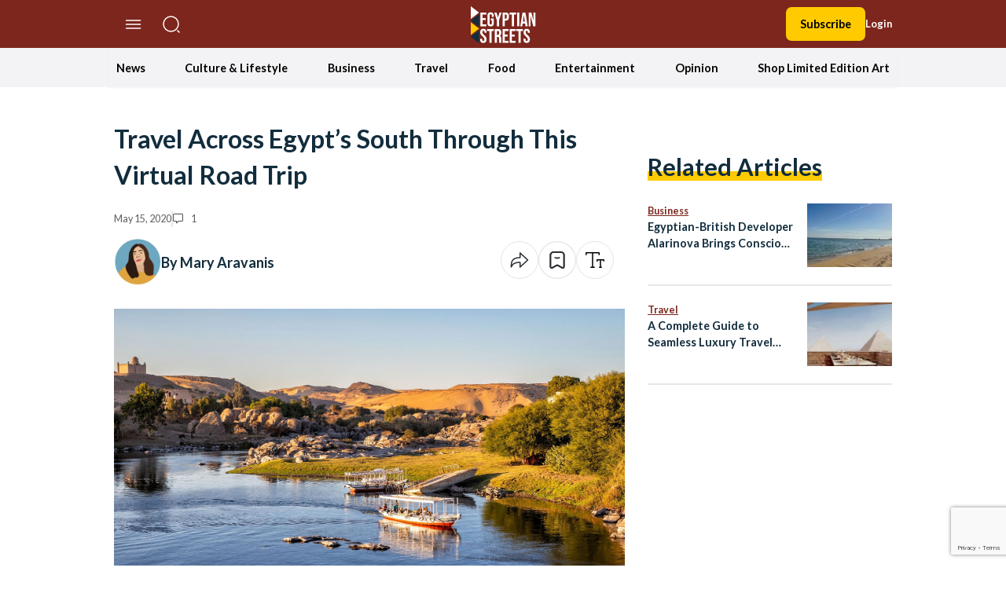

--- FILE ---
content_type: text/html; charset=utf-8
request_url: https://www.google.com/recaptcha/api2/anchor?ar=1&k=6LfN5CYpAAAAANLf_FBzy2l54fKvsVzYWouRQasB&co=aHR0cHM6Ly9lZ3lwdGlhbnN0cmVldHMuY29tOjQ0Mw..&hl=en&v=N67nZn4AqZkNcbeMu4prBgzg&size=invisible&anchor-ms=20000&execute-ms=30000&cb=3xovxsca1vl9
body_size: 48563
content:
<!DOCTYPE HTML><html dir="ltr" lang="en"><head><meta http-equiv="Content-Type" content="text/html; charset=UTF-8">
<meta http-equiv="X-UA-Compatible" content="IE=edge">
<title>reCAPTCHA</title>
<style type="text/css">
/* cyrillic-ext */
@font-face {
  font-family: 'Roboto';
  font-style: normal;
  font-weight: 400;
  font-stretch: 100%;
  src: url(//fonts.gstatic.com/s/roboto/v48/KFO7CnqEu92Fr1ME7kSn66aGLdTylUAMa3GUBHMdazTgWw.woff2) format('woff2');
  unicode-range: U+0460-052F, U+1C80-1C8A, U+20B4, U+2DE0-2DFF, U+A640-A69F, U+FE2E-FE2F;
}
/* cyrillic */
@font-face {
  font-family: 'Roboto';
  font-style: normal;
  font-weight: 400;
  font-stretch: 100%;
  src: url(//fonts.gstatic.com/s/roboto/v48/KFO7CnqEu92Fr1ME7kSn66aGLdTylUAMa3iUBHMdazTgWw.woff2) format('woff2');
  unicode-range: U+0301, U+0400-045F, U+0490-0491, U+04B0-04B1, U+2116;
}
/* greek-ext */
@font-face {
  font-family: 'Roboto';
  font-style: normal;
  font-weight: 400;
  font-stretch: 100%;
  src: url(//fonts.gstatic.com/s/roboto/v48/KFO7CnqEu92Fr1ME7kSn66aGLdTylUAMa3CUBHMdazTgWw.woff2) format('woff2');
  unicode-range: U+1F00-1FFF;
}
/* greek */
@font-face {
  font-family: 'Roboto';
  font-style: normal;
  font-weight: 400;
  font-stretch: 100%;
  src: url(//fonts.gstatic.com/s/roboto/v48/KFO7CnqEu92Fr1ME7kSn66aGLdTylUAMa3-UBHMdazTgWw.woff2) format('woff2');
  unicode-range: U+0370-0377, U+037A-037F, U+0384-038A, U+038C, U+038E-03A1, U+03A3-03FF;
}
/* math */
@font-face {
  font-family: 'Roboto';
  font-style: normal;
  font-weight: 400;
  font-stretch: 100%;
  src: url(//fonts.gstatic.com/s/roboto/v48/KFO7CnqEu92Fr1ME7kSn66aGLdTylUAMawCUBHMdazTgWw.woff2) format('woff2');
  unicode-range: U+0302-0303, U+0305, U+0307-0308, U+0310, U+0312, U+0315, U+031A, U+0326-0327, U+032C, U+032F-0330, U+0332-0333, U+0338, U+033A, U+0346, U+034D, U+0391-03A1, U+03A3-03A9, U+03B1-03C9, U+03D1, U+03D5-03D6, U+03F0-03F1, U+03F4-03F5, U+2016-2017, U+2034-2038, U+203C, U+2040, U+2043, U+2047, U+2050, U+2057, U+205F, U+2070-2071, U+2074-208E, U+2090-209C, U+20D0-20DC, U+20E1, U+20E5-20EF, U+2100-2112, U+2114-2115, U+2117-2121, U+2123-214F, U+2190, U+2192, U+2194-21AE, U+21B0-21E5, U+21F1-21F2, U+21F4-2211, U+2213-2214, U+2216-22FF, U+2308-230B, U+2310, U+2319, U+231C-2321, U+2336-237A, U+237C, U+2395, U+239B-23B7, U+23D0, U+23DC-23E1, U+2474-2475, U+25AF, U+25B3, U+25B7, U+25BD, U+25C1, U+25CA, U+25CC, U+25FB, U+266D-266F, U+27C0-27FF, U+2900-2AFF, U+2B0E-2B11, U+2B30-2B4C, U+2BFE, U+3030, U+FF5B, U+FF5D, U+1D400-1D7FF, U+1EE00-1EEFF;
}
/* symbols */
@font-face {
  font-family: 'Roboto';
  font-style: normal;
  font-weight: 400;
  font-stretch: 100%;
  src: url(//fonts.gstatic.com/s/roboto/v48/KFO7CnqEu92Fr1ME7kSn66aGLdTylUAMaxKUBHMdazTgWw.woff2) format('woff2');
  unicode-range: U+0001-000C, U+000E-001F, U+007F-009F, U+20DD-20E0, U+20E2-20E4, U+2150-218F, U+2190, U+2192, U+2194-2199, U+21AF, U+21E6-21F0, U+21F3, U+2218-2219, U+2299, U+22C4-22C6, U+2300-243F, U+2440-244A, U+2460-24FF, U+25A0-27BF, U+2800-28FF, U+2921-2922, U+2981, U+29BF, U+29EB, U+2B00-2BFF, U+4DC0-4DFF, U+FFF9-FFFB, U+10140-1018E, U+10190-1019C, U+101A0, U+101D0-101FD, U+102E0-102FB, U+10E60-10E7E, U+1D2C0-1D2D3, U+1D2E0-1D37F, U+1F000-1F0FF, U+1F100-1F1AD, U+1F1E6-1F1FF, U+1F30D-1F30F, U+1F315, U+1F31C, U+1F31E, U+1F320-1F32C, U+1F336, U+1F378, U+1F37D, U+1F382, U+1F393-1F39F, U+1F3A7-1F3A8, U+1F3AC-1F3AF, U+1F3C2, U+1F3C4-1F3C6, U+1F3CA-1F3CE, U+1F3D4-1F3E0, U+1F3ED, U+1F3F1-1F3F3, U+1F3F5-1F3F7, U+1F408, U+1F415, U+1F41F, U+1F426, U+1F43F, U+1F441-1F442, U+1F444, U+1F446-1F449, U+1F44C-1F44E, U+1F453, U+1F46A, U+1F47D, U+1F4A3, U+1F4B0, U+1F4B3, U+1F4B9, U+1F4BB, U+1F4BF, U+1F4C8-1F4CB, U+1F4D6, U+1F4DA, U+1F4DF, U+1F4E3-1F4E6, U+1F4EA-1F4ED, U+1F4F7, U+1F4F9-1F4FB, U+1F4FD-1F4FE, U+1F503, U+1F507-1F50B, U+1F50D, U+1F512-1F513, U+1F53E-1F54A, U+1F54F-1F5FA, U+1F610, U+1F650-1F67F, U+1F687, U+1F68D, U+1F691, U+1F694, U+1F698, U+1F6AD, U+1F6B2, U+1F6B9-1F6BA, U+1F6BC, U+1F6C6-1F6CF, U+1F6D3-1F6D7, U+1F6E0-1F6EA, U+1F6F0-1F6F3, U+1F6F7-1F6FC, U+1F700-1F7FF, U+1F800-1F80B, U+1F810-1F847, U+1F850-1F859, U+1F860-1F887, U+1F890-1F8AD, U+1F8B0-1F8BB, U+1F8C0-1F8C1, U+1F900-1F90B, U+1F93B, U+1F946, U+1F984, U+1F996, U+1F9E9, U+1FA00-1FA6F, U+1FA70-1FA7C, U+1FA80-1FA89, U+1FA8F-1FAC6, U+1FACE-1FADC, U+1FADF-1FAE9, U+1FAF0-1FAF8, U+1FB00-1FBFF;
}
/* vietnamese */
@font-face {
  font-family: 'Roboto';
  font-style: normal;
  font-weight: 400;
  font-stretch: 100%;
  src: url(//fonts.gstatic.com/s/roboto/v48/KFO7CnqEu92Fr1ME7kSn66aGLdTylUAMa3OUBHMdazTgWw.woff2) format('woff2');
  unicode-range: U+0102-0103, U+0110-0111, U+0128-0129, U+0168-0169, U+01A0-01A1, U+01AF-01B0, U+0300-0301, U+0303-0304, U+0308-0309, U+0323, U+0329, U+1EA0-1EF9, U+20AB;
}
/* latin-ext */
@font-face {
  font-family: 'Roboto';
  font-style: normal;
  font-weight: 400;
  font-stretch: 100%;
  src: url(//fonts.gstatic.com/s/roboto/v48/KFO7CnqEu92Fr1ME7kSn66aGLdTylUAMa3KUBHMdazTgWw.woff2) format('woff2');
  unicode-range: U+0100-02BA, U+02BD-02C5, U+02C7-02CC, U+02CE-02D7, U+02DD-02FF, U+0304, U+0308, U+0329, U+1D00-1DBF, U+1E00-1E9F, U+1EF2-1EFF, U+2020, U+20A0-20AB, U+20AD-20C0, U+2113, U+2C60-2C7F, U+A720-A7FF;
}
/* latin */
@font-face {
  font-family: 'Roboto';
  font-style: normal;
  font-weight: 400;
  font-stretch: 100%;
  src: url(//fonts.gstatic.com/s/roboto/v48/KFO7CnqEu92Fr1ME7kSn66aGLdTylUAMa3yUBHMdazQ.woff2) format('woff2');
  unicode-range: U+0000-00FF, U+0131, U+0152-0153, U+02BB-02BC, U+02C6, U+02DA, U+02DC, U+0304, U+0308, U+0329, U+2000-206F, U+20AC, U+2122, U+2191, U+2193, U+2212, U+2215, U+FEFF, U+FFFD;
}
/* cyrillic-ext */
@font-face {
  font-family: 'Roboto';
  font-style: normal;
  font-weight: 500;
  font-stretch: 100%;
  src: url(//fonts.gstatic.com/s/roboto/v48/KFO7CnqEu92Fr1ME7kSn66aGLdTylUAMa3GUBHMdazTgWw.woff2) format('woff2');
  unicode-range: U+0460-052F, U+1C80-1C8A, U+20B4, U+2DE0-2DFF, U+A640-A69F, U+FE2E-FE2F;
}
/* cyrillic */
@font-face {
  font-family: 'Roboto';
  font-style: normal;
  font-weight: 500;
  font-stretch: 100%;
  src: url(//fonts.gstatic.com/s/roboto/v48/KFO7CnqEu92Fr1ME7kSn66aGLdTylUAMa3iUBHMdazTgWw.woff2) format('woff2');
  unicode-range: U+0301, U+0400-045F, U+0490-0491, U+04B0-04B1, U+2116;
}
/* greek-ext */
@font-face {
  font-family: 'Roboto';
  font-style: normal;
  font-weight: 500;
  font-stretch: 100%;
  src: url(//fonts.gstatic.com/s/roboto/v48/KFO7CnqEu92Fr1ME7kSn66aGLdTylUAMa3CUBHMdazTgWw.woff2) format('woff2');
  unicode-range: U+1F00-1FFF;
}
/* greek */
@font-face {
  font-family: 'Roboto';
  font-style: normal;
  font-weight: 500;
  font-stretch: 100%;
  src: url(//fonts.gstatic.com/s/roboto/v48/KFO7CnqEu92Fr1ME7kSn66aGLdTylUAMa3-UBHMdazTgWw.woff2) format('woff2');
  unicode-range: U+0370-0377, U+037A-037F, U+0384-038A, U+038C, U+038E-03A1, U+03A3-03FF;
}
/* math */
@font-face {
  font-family: 'Roboto';
  font-style: normal;
  font-weight: 500;
  font-stretch: 100%;
  src: url(//fonts.gstatic.com/s/roboto/v48/KFO7CnqEu92Fr1ME7kSn66aGLdTylUAMawCUBHMdazTgWw.woff2) format('woff2');
  unicode-range: U+0302-0303, U+0305, U+0307-0308, U+0310, U+0312, U+0315, U+031A, U+0326-0327, U+032C, U+032F-0330, U+0332-0333, U+0338, U+033A, U+0346, U+034D, U+0391-03A1, U+03A3-03A9, U+03B1-03C9, U+03D1, U+03D5-03D6, U+03F0-03F1, U+03F4-03F5, U+2016-2017, U+2034-2038, U+203C, U+2040, U+2043, U+2047, U+2050, U+2057, U+205F, U+2070-2071, U+2074-208E, U+2090-209C, U+20D0-20DC, U+20E1, U+20E5-20EF, U+2100-2112, U+2114-2115, U+2117-2121, U+2123-214F, U+2190, U+2192, U+2194-21AE, U+21B0-21E5, U+21F1-21F2, U+21F4-2211, U+2213-2214, U+2216-22FF, U+2308-230B, U+2310, U+2319, U+231C-2321, U+2336-237A, U+237C, U+2395, U+239B-23B7, U+23D0, U+23DC-23E1, U+2474-2475, U+25AF, U+25B3, U+25B7, U+25BD, U+25C1, U+25CA, U+25CC, U+25FB, U+266D-266F, U+27C0-27FF, U+2900-2AFF, U+2B0E-2B11, U+2B30-2B4C, U+2BFE, U+3030, U+FF5B, U+FF5D, U+1D400-1D7FF, U+1EE00-1EEFF;
}
/* symbols */
@font-face {
  font-family: 'Roboto';
  font-style: normal;
  font-weight: 500;
  font-stretch: 100%;
  src: url(//fonts.gstatic.com/s/roboto/v48/KFO7CnqEu92Fr1ME7kSn66aGLdTylUAMaxKUBHMdazTgWw.woff2) format('woff2');
  unicode-range: U+0001-000C, U+000E-001F, U+007F-009F, U+20DD-20E0, U+20E2-20E4, U+2150-218F, U+2190, U+2192, U+2194-2199, U+21AF, U+21E6-21F0, U+21F3, U+2218-2219, U+2299, U+22C4-22C6, U+2300-243F, U+2440-244A, U+2460-24FF, U+25A0-27BF, U+2800-28FF, U+2921-2922, U+2981, U+29BF, U+29EB, U+2B00-2BFF, U+4DC0-4DFF, U+FFF9-FFFB, U+10140-1018E, U+10190-1019C, U+101A0, U+101D0-101FD, U+102E0-102FB, U+10E60-10E7E, U+1D2C0-1D2D3, U+1D2E0-1D37F, U+1F000-1F0FF, U+1F100-1F1AD, U+1F1E6-1F1FF, U+1F30D-1F30F, U+1F315, U+1F31C, U+1F31E, U+1F320-1F32C, U+1F336, U+1F378, U+1F37D, U+1F382, U+1F393-1F39F, U+1F3A7-1F3A8, U+1F3AC-1F3AF, U+1F3C2, U+1F3C4-1F3C6, U+1F3CA-1F3CE, U+1F3D4-1F3E0, U+1F3ED, U+1F3F1-1F3F3, U+1F3F5-1F3F7, U+1F408, U+1F415, U+1F41F, U+1F426, U+1F43F, U+1F441-1F442, U+1F444, U+1F446-1F449, U+1F44C-1F44E, U+1F453, U+1F46A, U+1F47D, U+1F4A3, U+1F4B0, U+1F4B3, U+1F4B9, U+1F4BB, U+1F4BF, U+1F4C8-1F4CB, U+1F4D6, U+1F4DA, U+1F4DF, U+1F4E3-1F4E6, U+1F4EA-1F4ED, U+1F4F7, U+1F4F9-1F4FB, U+1F4FD-1F4FE, U+1F503, U+1F507-1F50B, U+1F50D, U+1F512-1F513, U+1F53E-1F54A, U+1F54F-1F5FA, U+1F610, U+1F650-1F67F, U+1F687, U+1F68D, U+1F691, U+1F694, U+1F698, U+1F6AD, U+1F6B2, U+1F6B9-1F6BA, U+1F6BC, U+1F6C6-1F6CF, U+1F6D3-1F6D7, U+1F6E0-1F6EA, U+1F6F0-1F6F3, U+1F6F7-1F6FC, U+1F700-1F7FF, U+1F800-1F80B, U+1F810-1F847, U+1F850-1F859, U+1F860-1F887, U+1F890-1F8AD, U+1F8B0-1F8BB, U+1F8C0-1F8C1, U+1F900-1F90B, U+1F93B, U+1F946, U+1F984, U+1F996, U+1F9E9, U+1FA00-1FA6F, U+1FA70-1FA7C, U+1FA80-1FA89, U+1FA8F-1FAC6, U+1FACE-1FADC, U+1FADF-1FAE9, U+1FAF0-1FAF8, U+1FB00-1FBFF;
}
/* vietnamese */
@font-face {
  font-family: 'Roboto';
  font-style: normal;
  font-weight: 500;
  font-stretch: 100%;
  src: url(//fonts.gstatic.com/s/roboto/v48/KFO7CnqEu92Fr1ME7kSn66aGLdTylUAMa3OUBHMdazTgWw.woff2) format('woff2');
  unicode-range: U+0102-0103, U+0110-0111, U+0128-0129, U+0168-0169, U+01A0-01A1, U+01AF-01B0, U+0300-0301, U+0303-0304, U+0308-0309, U+0323, U+0329, U+1EA0-1EF9, U+20AB;
}
/* latin-ext */
@font-face {
  font-family: 'Roboto';
  font-style: normal;
  font-weight: 500;
  font-stretch: 100%;
  src: url(//fonts.gstatic.com/s/roboto/v48/KFO7CnqEu92Fr1ME7kSn66aGLdTylUAMa3KUBHMdazTgWw.woff2) format('woff2');
  unicode-range: U+0100-02BA, U+02BD-02C5, U+02C7-02CC, U+02CE-02D7, U+02DD-02FF, U+0304, U+0308, U+0329, U+1D00-1DBF, U+1E00-1E9F, U+1EF2-1EFF, U+2020, U+20A0-20AB, U+20AD-20C0, U+2113, U+2C60-2C7F, U+A720-A7FF;
}
/* latin */
@font-face {
  font-family: 'Roboto';
  font-style: normal;
  font-weight: 500;
  font-stretch: 100%;
  src: url(//fonts.gstatic.com/s/roboto/v48/KFO7CnqEu92Fr1ME7kSn66aGLdTylUAMa3yUBHMdazQ.woff2) format('woff2');
  unicode-range: U+0000-00FF, U+0131, U+0152-0153, U+02BB-02BC, U+02C6, U+02DA, U+02DC, U+0304, U+0308, U+0329, U+2000-206F, U+20AC, U+2122, U+2191, U+2193, U+2212, U+2215, U+FEFF, U+FFFD;
}
/* cyrillic-ext */
@font-face {
  font-family: 'Roboto';
  font-style: normal;
  font-weight: 900;
  font-stretch: 100%;
  src: url(//fonts.gstatic.com/s/roboto/v48/KFO7CnqEu92Fr1ME7kSn66aGLdTylUAMa3GUBHMdazTgWw.woff2) format('woff2');
  unicode-range: U+0460-052F, U+1C80-1C8A, U+20B4, U+2DE0-2DFF, U+A640-A69F, U+FE2E-FE2F;
}
/* cyrillic */
@font-face {
  font-family: 'Roboto';
  font-style: normal;
  font-weight: 900;
  font-stretch: 100%;
  src: url(//fonts.gstatic.com/s/roboto/v48/KFO7CnqEu92Fr1ME7kSn66aGLdTylUAMa3iUBHMdazTgWw.woff2) format('woff2');
  unicode-range: U+0301, U+0400-045F, U+0490-0491, U+04B0-04B1, U+2116;
}
/* greek-ext */
@font-face {
  font-family: 'Roboto';
  font-style: normal;
  font-weight: 900;
  font-stretch: 100%;
  src: url(//fonts.gstatic.com/s/roboto/v48/KFO7CnqEu92Fr1ME7kSn66aGLdTylUAMa3CUBHMdazTgWw.woff2) format('woff2');
  unicode-range: U+1F00-1FFF;
}
/* greek */
@font-face {
  font-family: 'Roboto';
  font-style: normal;
  font-weight: 900;
  font-stretch: 100%;
  src: url(//fonts.gstatic.com/s/roboto/v48/KFO7CnqEu92Fr1ME7kSn66aGLdTylUAMa3-UBHMdazTgWw.woff2) format('woff2');
  unicode-range: U+0370-0377, U+037A-037F, U+0384-038A, U+038C, U+038E-03A1, U+03A3-03FF;
}
/* math */
@font-face {
  font-family: 'Roboto';
  font-style: normal;
  font-weight: 900;
  font-stretch: 100%;
  src: url(//fonts.gstatic.com/s/roboto/v48/KFO7CnqEu92Fr1ME7kSn66aGLdTylUAMawCUBHMdazTgWw.woff2) format('woff2');
  unicode-range: U+0302-0303, U+0305, U+0307-0308, U+0310, U+0312, U+0315, U+031A, U+0326-0327, U+032C, U+032F-0330, U+0332-0333, U+0338, U+033A, U+0346, U+034D, U+0391-03A1, U+03A3-03A9, U+03B1-03C9, U+03D1, U+03D5-03D6, U+03F0-03F1, U+03F4-03F5, U+2016-2017, U+2034-2038, U+203C, U+2040, U+2043, U+2047, U+2050, U+2057, U+205F, U+2070-2071, U+2074-208E, U+2090-209C, U+20D0-20DC, U+20E1, U+20E5-20EF, U+2100-2112, U+2114-2115, U+2117-2121, U+2123-214F, U+2190, U+2192, U+2194-21AE, U+21B0-21E5, U+21F1-21F2, U+21F4-2211, U+2213-2214, U+2216-22FF, U+2308-230B, U+2310, U+2319, U+231C-2321, U+2336-237A, U+237C, U+2395, U+239B-23B7, U+23D0, U+23DC-23E1, U+2474-2475, U+25AF, U+25B3, U+25B7, U+25BD, U+25C1, U+25CA, U+25CC, U+25FB, U+266D-266F, U+27C0-27FF, U+2900-2AFF, U+2B0E-2B11, U+2B30-2B4C, U+2BFE, U+3030, U+FF5B, U+FF5D, U+1D400-1D7FF, U+1EE00-1EEFF;
}
/* symbols */
@font-face {
  font-family: 'Roboto';
  font-style: normal;
  font-weight: 900;
  font-stretch: 100%;
  src: url(//fonts.gstatic.com/s/roboto/v48/KFO7CnqEu92Fr1ME7kSn66aGLdTylUAMaxKUBHMdazTgWw.woff2) format('woff2');
  unicode-range: U+0001-000C, U+000E-001F, U+007F-009F, U+20DD-20E0, U+20E2-20E4, U+2150-218F, U+2190, U+2192, U+2194-2199, U+21AF, U+21E6-21F0, U+21F3, U+2218-2219, U+2299, U+22C4-22C6, U+2300-243F, U+2440-244A, U+2460-24FF, U+25A0-27BF, U+2800-28FF, U+2921-2922, U+2981, U+29BF, U+29EB, U+2B00-2BFF, U+4DC0-4DFF, U+FFF9-FFFB, U+10140-1018E, U+10190-1019C, U+101A0, U+101D0-101FD, U+102E0-102FB, U+10E60-10E7E, U+1D2C0-1D2D3, U+1D2E0-1D37F, U+1F000-1F0FF, U+1F100-1F1AD, U+1F1E6-1F1FF, U+1F30D-1F30F, U+1F315, U+1F31C, U+1F31E, U+1F320-1F32C, U+1F336, U+1F378, U+1F37D, U+1F382, U+1F393-1F39F, U+1F3A7-1F3A8, U+1F3AC-1F3AF, U+1F3C2, U+1F3C4-1F3C6, U+1F3CA-1F3CE, U+1F3D4-1F3E0, U+1F3ED, U+1F3F1-1F3F3, U+1F3F5-1F3F7, U+1F408, U+1F415, U+1F41F, U+1F426, U+1F43F, U+1F441-1F442, U+1F444, U+1F446-1F449, U+1F44C-1F44E, U+1F453, U+1F46A, U+1F47D, U+1F4A3, U+1F4B0, U+1F4B3, U+1F4B9, U+1F4BB, U+1F4BF, U+1F4C8-1F4CB, U+1F4D6, U+1F4DA, U+1F4DF, U+1F4E3-1F4E6, U+1F4EA-1F4ED, U+1F4F7, U+1F4F9-1F4FB, U+1F4FD-1F4FE, U+1F503, U+1F507-1F50B, U+1F50D, U+1F512-1F513, U+1F53E-1F54A, U+1F54F-1F5FA, U+1F610, U+1F650-1F67F, U+1F687, U+1F68D, U+1F691, U+1F694, U+1F698, U+1F6AD, U+1F6B2, U+1F6B9-1F6BA, U+1F6BC, U+1F6C6-1F6CF, U+1F6D3-1F6D7, U+1F6E0-1F6EA, U+1F6F0-1F6F3, U+1F6F7-1F6FC, U+1F700-1F7FF, U+1F800-1F80B, U+1F810-1F847, U+1F850-1F859, U+1F860-1F887, U+1F890-1F8AD, U+1F8B0-1F8BB, U+1F8C0-1F8C1, U+1F900-1F90B, U+1F93B, U+1F946, U+1F984, U+1F996, U+1F9E9, U+1FA00-1FA6F, U+1FA70-1FA7C, U+1FA80-1FA89, U+1FA8F-1FAC6, U+1FACE-1FADC, U+1FADF-1FAE9, U+1FAF0-1FAF8, U+1FB00-1FBFF;
}
/* vietnamese */
@font-face {
  font-family: 'Roboto';
  font-style: normal;
  font-weight: 900;
  font-stretch: 100%;
  src: url(//fonts.gstatic.com/s/roboto/v48/KFO7CnqEu92Fr1ME7kSn66aGLdTylUAMa3OUBHMdazTgWw.woff2) format('woff2');
  unicode-range: U+0102-0103, U+0110-0111, U+0128-0129, U+0168-0169, U+01A0-01A1, U+01AF-01B0, U+0300-0301, U+0303-0304, U+0308-0309, U+0323, U+0329, U+1EA0-1EF9, U+20AB;
}
/* latin-ext */
@font-face {
  font-family: 'Roboto';
  font-style: normal;
  font-weight: 900;
  font-stretch: 100%;
  src: url(//fonts.gstatic.com/s/roboto/v48/KFO7CnqEu92Fr1ME7kSn66aGLdTylUAMa3KUBHMdazTgWw.woff2) format('woff2');
  unicode-range: U+0100-02BA, U+02BD-02C5, U+02C7-02CC, U+02CE-02D7, U+02DD-02FF, U+0304, U+0308, U+0329, U+1D00-1DBF, U+1E00-1E9F, U+1EF2-1EFF, U+2020, U+20A0-20AB, U+20AD-20C0, U+2113, U+2C60-2C7F, U+A720-A7FF;
}
/* latin */
@font-face {
  font-family: 'Roboto';
  font-style: normal;
  font-weight: 900;
  font-stretch: 100%;
  src: url(//fonts.gstatic.com/s/roboto/v48/KFO7CnqEu92Fr1ME7kSn66aGLdTylUAMa3yUBHMdazQ.woff2) format('woff2');
  unicode-range: U+0000-00FF, U+0131, U+0152-0153, U+02BB-02BC, U+02C6, U+02DA, U+02DC, U+0304, U+0308, U+0329, U+2000-206F, U+20AC, U+2122, U+2191, U+2193, U+2212, U+2215, U+FEFF, U+FFFD;
}

</style>
<link rel="stylesheet" type="text/css" href="https://www.gstatic.com/recaptcha/releases/N67nZn4AqZkNcbeMu4prBgzg/styles__ltr.css">
<script nonce="FevJ9ecktJfttiHo42ebDQ" type="text/javascript">window['__recaptcha_api'] = 'https://www.google.com/recaptcha/api2/';</script>
<script type="text/javascript" src="https://www.gstatic.com/recaptcha/releases/N67nZn4AqZkNcbeMu4prBgzg/recaptcha__en.js" nonce="FevJ9ecktJfttiHo42ebDQ">
      
    </script></head>
<body><div id="rc-anchor-alert" class="rc-anchor-alert"></div>
<input type="hidden" id="recaptcha-token" value="[base64]">
<script type="text/javascript" nonce="FevJ9ecktJfttiHo42ebDQ">
      recaptcha.anchor.Main.init("[\x22ainput\x22,[\x22bgdata\x22,\x22\x22,\[base64]/[base64]/[base64]/bmV3IHJbeF0oY1swXSk6RT09Mj9uZXcgclt4XShjWzBdLGNbMV0pOkU9PTM/bmV3IHJbeF0oY1swXSxjWzFdLGNbMl0pOkU9PTQ/[base64]/[base64]/[base64]/[base64]/[base64]/[base64]/[base64]/[base64]\x22,\[base64]\x22,\[base64]/DozLCksOuw5sRw5Flw4NBclJoBsK1GgPCtsKpSsOnOU1bQyvDnltywqPDgVVnGMKFw6JlwqBDw7kywpNKc2x8DcO2YMO5w4hEwrRjw7rDoMKXDsKdwrlANBg3YsKfwq1AMhI2Vg4nwpzDocOpD8K8GMO9DjzChiLCpcOOJMKaKU1Bw4/DqMO+TsOEwoQ9CcKnPWDCjMOQw4PChVrCqyhVw5jCmcOOw78ocU1mEcKqPRnCsQ/ChFU6wrnDk8Onw5nDlxjDtxBPOBVGfMKRwrsFDsOfw618wpxNOcKnwoHDlsO/w5klw5HCkQl1FhvCmsOMw5xRYMKhw6TDlMKGw6LChhoNwpx4SiY1XHo0w5BqwplUw5RGNsKNK8O4w6zDklZZKcO1w6/Di8O3AWVJw43CtnrDskXDkyXCp8KfSxhdNcOjYMOzw4hLw6zCmXjCgsO2w6rCnMOvw6kQc01+b8OHZxnCjcOrDTY5w7Ugwr/DtcOXw4TCg8OHwpHCgh1lw6HCscK9woxSwozDghh4woXDpsK1w4BhwpUOAcKzJ8OWw6HDg0BkTSFDwo7DksKAwpnCrF3Dh0fDpyTCh3vCmxjDp1cYwrY8YiHCpcKmw5LClMKuwr5yAT3Ct8KKw4/DtWBBOsKCw6bCvyBQwoNcGVwkwoA6KE3DvmM9w4gmMlxGwpPChVQ8wpxbHcKSXwTDrVjCtcONw7HDqMKBa8K9wrEuwqHCs8Klwo1mJcOLwr7CmMKZOcKaZRPDtsOiHw/DvWJ/P8K+wonChcOMdcKfdcKSwpzCuV/DryXDuATCqT/CncOHPAw0w5Viw4vDosKiK0nDpGHCnSkEw7nCusKYIsKHwpMVw4djwoLCvMO4ScOgAkLCjMKUw6jDiR/CqVfDp8Kyw51kEMOcRXc1VMK6BMKqEMK7A0g+EsKMwqQ0HEDCoMKZTcObw7sbwr8wQ2tzw75FworDm8K0S8KVwpApw6HDo8KpwqrDqVgqYcKEwrfDsWvDqMKew7I5wr5ewqvCu8OUw7TCvhhAw7BKwrNrw6jCmgHDkVhMbmpYSsKhwr0lR8OMw5bDlE/DgcOKw6h5ecK3XF3DoMKnXgoEeDcawo1CwrdoQWDCvsONVEPDiMKwGEJ5wp1IM8Oiw4/CpAPCt3PCuSXDkcKowoXDssOHEMK1QE/DmlppwpxuRMOzw4cBwrIzNMOpLyfDmcKtT8K8w7vDisKOf00/C8KiwrDDq0VKwqXCsVvCr8O4NMO2BQ7DuAbDjT3DssKmN0rDnjgDw59WKXx4HcKHw7t6C8KPw77CvXDCm2zDjsKUw5bDphlYw7nDmCZYGcORwqjDmDfCo2d/w5DCpwUbwpfCqcK0VcOkVMKHw6rCoXt/[base64]/DvsK3f8OxZCbDijBoVMOhwoLCrcOaw6JvFsOzPcKSw7XDrcOpVTRowq7ClQrDvMOhEsK1woPCjRTDrCpTasK+MSpCYMOMwqRHwqc/wqrDrcK1AHcjwrXCgG3DlsOgdn1dwqbCuBbCjcKAwo/CsQbDmgMTPxLDoRQwHcKUwpDCjRTDssOJEDzDqhZDOFJobMKkBE3CnMO9wrZCwoYmwqJ4AcKgwp3Di8OVwr7DqGjDnkUZBMKRNMOROWLClMOzTyMtTsKsf3N0GjHDjsKMw6/Dr3DCjcKIw60Vw4YLwr86w5YWTlXCp8OAOsKDT8OXBMKgHcO5wr0nw6xDcDgzckIpw4PDsGfDlEBZw7/[base64]/DijIQOMKuCllHDSUKOjokKxrCnUnDoFfDuC8vwoMnw5heRMKsI3Q9BsKgw57Cs8O/w6nCvUJOw7w1QsKRScKfRVvCowtsw7oPd2TDkwbCmcOsw4HChkgpYjzDmgUZfsOKwrtgHzg2U0JmcE9xMU/[base64]/CljcCw54RwrvChwrDkcO7w7bCpjgNH8Oew5bCj8KEDsOmwqs7w5HDr8OBw57DmsOZwrXDmsOeMz0HZD4nw582LsO6AsK7dylkfhFcwoXDm8O6w71fwrrDsitSwrQTw6fCkC/Ckl45wp/DrzbCrMKaXwRBdT3Cr8KTKsKkwogrfcO5wp3Du23DisKwRcODD2DDjwgKwp7CuSDClGYhbsKNwrbDqCnCo8O5OMKFci4Lf8O1w4AHGjfCiwbCgWljFMORE8K1wq3Dgn/DhMOJHWDDmw7CmR4zU8KcwpfDgjfCiQ/CumzDumfDqUjCizRtHzvCr8K7LcOywpvClcO4ZHstwqfDvsOawo0bBUsjPsKFw4B9NcOewqhkw4rCv8O6BnQBw6bCoRkKw47DoXN3wqwiwp1mTX3CncOOw7bCicKUUjfCogHCv8KMGMOtwoFkUF7DjlHCv2wqGcOAw4N5YcKgM1PCvl/[base64]/Cn8O1DlZGw43DjcKfwojCi8OOwoASwr4fw6wYw5tPwqIpwobDl8Krw4Jkwpp6fmrCkcKwwoYZwqhcw4pIJ8KwI8K+w6PDicKVw6MiN2HDosOqwoHCuHjDicKkw5/ClcKUwp95TsKTbsKqQcKkAcKHwqNuXcKJa1hGwoHCmk1uw6pKw6TCiTHDjcOQfsO5GDzDisK4w5vDjSwCwrY/aSgkw4o7ccK/JsOiwoZrLxhwwqhuAirCrGZJacOvcRNqcMKiw5XCqwRWasKaVMKcV8OZKCXDmkbDmcOBworCiMK6wrXCocOJScKPwoNZT8Kkw5AOwprCh2E7woxxw77DqQPDrikBNMOVLMOgQTphwqMPfMOCPMOkd0BXGWvDryHCjFPCuhXDm8K/[base64]/Ck0EgcFHCt8Kgw5E/[base64]/D8OeworDv8KQwqvDtznCqVXCjFcqw4bCpnbCtMOZwqvDpy/DpMKWwrJew59Rw60Tw6o0ahPCswHDvVg9w5zCpSdcH8ObwpMVwrhcIMKWw4zCksOkIMKSw6fCozLDiSPDhzfCgcKOHRojwoFfG2UMwpDDrXM5OjjCgcOBM8KLJmHDjcObVsORTcK4SmvDgTrCpsKgQ34AW8O4N8KxwrbDq2HDk2c/wpLDisKdV8Onw47DhXvDp8OQwqHDjMKBIsOswonDmB9sw7ZRdsK2w7DDhn90fHLDiFpXw5rCqMKdVsKxw7nDtsKWKcKaw7tIa8OtP8KmJcOoH1Yhw4pUwrk/w5dawpXDrjdUwr5WEmjConcVwrjDtsOyMTkZX192ZD3DjMKjwqzDvDZ9wrM+FCdgEmFMwpYiUwI3MUUNFXXCii5vw5zDhQPDtsK9w7DCmFxmfXg4wqHCm0vDv8KrwrVzwqNiw6jDmsKvwpwkXQXCl8K/wpc6wptvwoHDqcKZw5/Dt05JcjhBw7NbE0k/XHLDusKxwrUqb0JgRmQLwojCuUjDjkLDli/CpzjDtsKKSC5Pw6nDvRpWw5HCiMOAJBnDrsOlUsK7wqBHSsKow6phOjDDlHXDn1LDr0MdwpFZw6Mdc8KEw4s9wpJXDAt4w6rDtS7ChgVsw4BdRwnDn8K7MzUhwpkoTcOyYsOuwoPDkcK9REcywp8Sw74/M8OUwpEoCMKzwphaesKUw45fa8OQwqodKcKUM8OYAsKbNcOSUsOsPTTCjMKzw71rwrzDuzrCqTnCmMKjwq0ye0pzHFfCgsOvwprDvSrCs8KURcKzNC0nZMKKwppfH8OgwqUHRcOFwohAVMOvEMOfw6AwCMKxKcOrwpXCh11uw7RcUmvDmxfCkcKfwp/[base64]/DplYyb8KWPTIQZsKCwrQcw4fDoMOCVSLDuVnDhVbCkcK8PgnCpsO7w6bDol3Cs8O1wrjDmxBRw47CqMOmJxVAwrE8w7kvLhXDsHINIMKfwpJ7wpDDpytFw5BoJsOwE8KjwqTDkMOCwpvCh1J/wolJwrnDk8Kpwr7DrT3DhcOqG8OywofCqiFJKEEjTQ/Cp8K4w5pzwoRsw7IiMsKlf8KNw5PDl1bCjQ4qwqsLJGHDu8K6wrRCcHdaIsKOwrA3ecOBfnZQw6EAwqF6AAXCqsOtw4bCq8OGah9Ww5DDtcKbwo7DjyHDjnbDg07CusORw6xpw7p+w43DggvCnBAywrM1ShfDisKpHwbDu8OvHALCtcOWcsKBVh/[base64]/DrcO3wqHDlMOZw4rCu1FcYcKtwrIqdTtWwrjDjgXCvcOCw5TDssOjW8OKwqzDrcKMwoDCkRlVwoMqQcOtwoJQwpdow5DDnMOjHmDCr0jCpQELwoEBK8KSwrfDpsKeIMOtwozCqsODw4NTPXbDq8K4wrjCqMOKblvDolV4wonDrnI9w5bChi/Cs1lXIXd8QsOINVh9QUvDon/CqcOrwqbChcKJT3fDjH/CoR0jcxfCjMOVwql6w5Fdw6xawohuSDbDlnvDjMO8dMOVAcKReyErwrvCrWpNw63CqnXCqsObQMK7aBfCt8KGwpDDpsKNw5U/w5TCjcOVwqTCsXN5wrB1N3bDlMOJw7LCqMKCWyseHi0Xw6o8cMKGw5BxPcOgw6nDp8OGwq/Cm8Kdw58Nwq3DncOAw6Y0wpVuw5XDkAgqWcO8aEcxw7/CvsO+wrBYwphtw7vDpRtUQ8KgJcOhCEJkI0tzYF1lQCzCv0bCoBHCm8OXw6Q2wrHDt8KibVINLiNBwpFiAMOowqPDscOfwoV3fsOVw6Uve8Oqwp0AccO7AWvCmMKjRQPCtMOpGmYjMcOrw79weSlMdyLClsOkWlU8LSXCl2o2w5vDtiZUwrHCjSrDuT9Cw6/Dk8O5PDHCg8OsTsKmw7Jqe8OOwoZ5w6wewoPCl8O6wo0mfBHDscOPBDE1wq/CrAVIO8OJQRnDqxINOUbDksK7R2LDssOPw55ZwoPCsMKiEcK+fhnDucKTB25fZXglacOZNEwJw5AhW8OXw7jDlVBJB1fCmArCjhU0VcKGw6NwfExTSTXCkMK7w5APKMKwV8Oxa0pSw6ULwpbDnQ/DucKRw5PDssKxw6DDrjYxwrfCi00Qw4fDjcKPRcKtw4jCrsOBeFDDsMOeRcKRcsOew7ddPMKxYEDDqsObAzTDp8KjwrTDgMOHasKgw4rDtQPCgsOFUcO+wqIhPzLDq8ONNsOiwrNKwqFnw7cVD8KpFU1mwohSw4EWCMO4w6LDqm0aUMObaA5/[base64]/bMOJw4fCmsKobMOowqLDtMK6wqjCskMSBsKbwoXDmcKawpo6SjVaXcOrw4nDvCJdw5J3w4XDsGlZwq3DnmPCgcKjwqfDu8OZw5jCucOTZMOlD8KCcsOkw7p/wrltw4R0w5bCi8O/[base64]/Do8KhwpsVbcOOw6AvQ8OTwrLCmsKAwrLDpsO3wqF6w40kc8OLwo4nwpHCpRRnHcOfw4nCrwBrw6rCn8KEQRgZw7N7wqTDocKawpUVBMKiwrQBwoHCtcORDsKuOMO/w4wzXhjCosKrw7BlIknDhmrCqDwPw7rCqwwcwqTCmcOxF8KJFHkxwpjDvcOpC1TDr8KEem7CkG7DgGvCtShzfMO5I8KzfMKfw7Fdw783wpbDocOOw7fCmjPCiMOrw6Uuw5nDngLDilJKPjQsABnChMKCwoNeXcO/woZywrUHwpsNasKbw6jDmMOLNytTDcOrwpYPw6zDkntgHsOSGUTCl8Kga8Kne8Oowol/wpFtAcO+OcKUTsODw7vDm8OywpTCjMOHDw/CoMOWwpchw4LDgndcwqRxwrvDkEUBwpbCoVJ5woPDg8ONNw0BB8Kuw6tNMlPDt3XDqsKHwr1hwqHCuEPDtcKCw54QJgEiwrE+w4vCs8Kcd8K/wrnDisK5w740w4TCmcO7wosSbcKJwqINwonCo1kNHyVBw4jCg3QWwq3CqMKHCcKUwohYLcOfIsOKwp5SwrrCp8OFw7HDrjTDgVjDiG7Do1LCvsO/[base64]/CpgLChsOywpbDvMK3UyTDpDzDucKxQMOBeF4JMh8Rw5DDqcKKw7U9wqtMw45mw6htLHJXO3khwr7DuHNsA8K2wqvCtsKjJgfDscO2Cm1xwqcaJ8OLwqPCksO1w4BcXFMNwrMuSMKrNGjDp8Kbwp47wo/DjMOELcKBOMOGQcOpBsK7w5zDvMKnwrrCn3DCisOGFcOBwp0KGDXDkzDCksOCw5zCgsKdw7rCpVzCnMO9wrkEEcK7Q8KwDmAvw6AEw5xBYnxuAsO+dwLDkw/Ch8OMTjDCrzDDsGUKTMOzwq/[base64]/Ck8OlVcOow7LDncKdDXHDhQ/CpMKRw6bCt8KbUnBlEsO0fcOrw6wGwpk6T2EKF3BQwrHCihHCmcKDexHDpX7Ctm5rYVXDtCQbLsKRPcOYQ1PDs3fDlsKewolDwrs1KBLClsKZw6ojX0nCpiTCq21pH8OiwoXDkBpbw6HCmMOjOVIZw5/CrsK/ZXfCv2Alw7laXcKgWcKxw67DpHrDn8KtwpTCpcKQwppcLMOIw5TCmBotw4vDr8OGfjXCsxU1TzrCrwPDr8OGw7A3JzTDu0bDjsOvwqIDwqjCi3TDnjwjwpXCtwjCvsOMHVolGWXChQ/DmMO+w6TCssK9cEbCoHbDmcOtWMOhw4LDgRlNw4sKO8KIc1dLcMOiw48Wwq/DizxTUsKKRDZHw57DvMKIwpbDscKMwrfCv8K2wrcCCcK5w4lRwprCr8KvOmQVwprDrsOCwqfDocKSb8KSwq88d1Iiw6QFwrtdGm8jw5ECCsOQwr0UUkDDvC9CFlrCv8OewpXDsMOww40cFH/CkhXDqhzDm8OTcDDCkBzCicKdw5RHwq/DncKxWMOCwpo/AlZLwojDl8KBaRl8fsOVXsOrYWLDk8Oew5tKKcOgBBIRw63DpMOcccOBw4DCu2zCpWISWnR4R1DDj8KKwpbCs0cYU8OgGcKNw7HDrcONJcOHw7ckAMOywrYkwosVwrfCosK8N8K+wo/Do8KACMOZwo7DvsO2w5fCqV7DtCpUw6xKMMKKwoTCnsKSR8Okw4fDosOcOBYlw63DkMOsDsKPVMKQwrMrY8O2HsOUw7VYfcOcdCNCwpTCqMOGCXVYHcK1w47DlDxLcRDCn8OWFcOuEmlcR23CksKLOSUde2kuUMOgc13DgsK/a8KRKsO+woPCiMObV2bCrFdJw77DpMOlw7LCr8OFQhfDlXHDisOgw4c+MwPCgsOSwqnCmMKnAcORw6t+NW3Dv0BBFTXDpsOMCQTDmVnDjloAwrtqUQDCt08tw7vDtRInwpfCn8Oiw7/CsxXDmMKJw7h6wpnDiMORw5Mkw4FMwq3Dih3CoMOEPhcoVMKRGRIWHMOJwr3CrsKHw5vCrMK+wp7CjMKtZznCpcO4wonDvsOQBkwww7pZNgsDHsOBNcOgWMKvwqtNw4JlAhs3w4/DmHNqwoI2w5jCqy8HwonCssOkwrrDogpYaS5edSPCicOmDAQDwqpXf8OrwptoeMOJF8Kaw47Dpg/Ds8OPw6nCgRltw5TDoybDjcKjZMKgwobCuh1owphoFMOOwpZoC33Dum5DQMKVwp3DkMO3wo/CsxJrw78kOiXDvDzClEHDsMO3SBQbw4XDlMOFw4HDp8KiwpXClsK0OD/CocKBw73CrnwXwpXCknrDtsOCRMOEwrrCqsKvJDnCtWjCj8KEIsKOwrjCnlhww5zCl8OYw68oI8OWGBzCssO+f01Fw7nCsxkWQ8KOw4JTSsKpwqVNwqknwpUsw68GKcK6w5/DksOMwr/DusK+c1jDpmDDu3fCsy1VwqDChSEIXcKqw6I5esKKR3wXGiMROsOawrnCmcK+w6LDrMOzccOlHUsHHcK+e00/wp3DrcOSw6PCtMKkw7Qbw7YcLsOxwpnCjRzDqjpTw7dcw6tnwp3ClX0dERNjwq9Lw47ClMOHc1A4K8Odw6EhR3ddwoIiw6ssEwogwqLCiwzDixcXFMKqMDPCnMODGGhgGHvDocO3wo/CswpXW8K/w53DsgwKClfCuTHDi2kHwp5oMcKGw4zChMKOJz4Iw4LDsTnCjxliwqggw5LDq3kQegAPwrLChMOqHMKJCxHCoX/DvMKDwp7DmU5EacK+R1bDsgvDqsO7wr5HGyjDqMK1MAIgI1fDgcKbw5x6w4TDlsOIw4LCiMObw7PCiRbCnUsTAGpKw7PDuMOOJDTChcOEwrd/wr/DrsOdwojDiMOCw6vCocOlwonClcKSUsO4dcKow5bCo0R6wrTCvgEzX8KXUCsAP8OCw55MwrhCw6TDlsOpEVRwwrotccKJwoRvw7vDq0fCrGbCtVUVwqvConlUw6lRO0nCnE/DmcKsJMOjYwYhZcK/ZsOxYxbCtkzChcKJa0nDu8O/wpfCsCgsXsO/[base64]/w7xnfU3DssKMw6cNZMOHWBDDq8KpwqrDpsONbjPCtn4uQcKrwrbDnVrDvFDCnGHCp8OHF8O9w4k8DMObbhI4NsOQwqXDv8Khwok3D0XDnsOyw5/ClkzDq0DDpXc7AcO+Z8OEwqTCosOPwpLDmCzDrcK7a8KuFRXDs8K9w5Jkd07DngLDisKyeSNaw6t/w4MGw65gw67CtcO0XcO1w4PDjMOyWTwVwroow50RbcKQLXV6w5R8w6XCv8OSUCFfa8OvwovCqsOLwoTCmg0BLMOfEcOFcQUnSkfDmlcEw5HCtsO0w6jChsKBw6TDo8KYwoNtwp7DgBwDwokCLUVrR8K/wpbDkTLCnVvCtxFFwrPCl8ORPhvCkwZAKE/CqmjCkXYswr82w57Dr8KDw6PDs3PDlMOdwq/CuMOdwoRuK8OvXsOgNgQtLycBGsKww4tBw4Newqo1wr86w5Vkwq8jwqzDqsKBJAlww4V3bAbDuMOGQMKnw5/CisKRN8ONLiHDpB/CgsKpRh7CvMOgwrfCqMO0bsOfdsKpI8KZUjjDlcK3YioYwqByCMOMw7EiwoTDtsKLKw5UwqwkH8KcZMK9TwHDj2DDksK8JMOFW8OiVMKFbEZNw7IgwqQaw6dXUsOQw67Ds23DpsOWw7vCv8K8w77Cs8Kowq/Cs8K6w5PDvRRjcndKS8KMwrs4QivCqBDDowDCncK6VcKIw5M7YcKNIcKHA8OLMDpuDcOdUUh+HUfCqDnDqWFjNcOGwrfDlMOSwrZNCUzDqgEyw7HDvk7CqlJUw73DgMKIEWfDm13CmMKhIynDoSzCqsK0HMKMdcKWw4jDjsKmwrkPwq3Ct8O/[base64]/DoSnDgGHCoyLCmsKle8KZIVp2AHZmK8KaUsOQJsO8AUY0w6PCjiDDjMO4UsOawpfClsOgwpo8F8K5wqnCojbDtcKcwq3CqFYvwpVHw6/[base64]/[base64]/w6DCnMOuwpHDkMOYLMKHexvDscKZwozCn2Q6wrMqdMO0w6BvesKmN2rDuwzCty4sJcKAWjjDj8KLwrLCrBXDvjvCpMKzGVZGwo7ClT3ChV/Cogd3L8KRY8O0JkvDtsKGwqnCusKdcRHCung1HMOuLMOFwpBZw7zCtsO0CcKQwq7CvhbCujzCtG4uUMKkTSoow4rCuB1IScKlwonCinjDtS0owqkwwoEiC0HChGXDi3bCsSLDu1zDrz/CisOWwq5Ow60aw7bCjGBiwoF0wqDCkl3DtcKFwpTDtsOOZ8O+wo1bDDlewpPCksOSw49pwo/CtMK3FHfDuB7CtRXCpMO3ScOrw7BHw45swqBPw4s9w681wrzCpMKkN8Khw47DhMKqQsOpQcKfFcOFAMK9w4/DlEEEw79twoUaw5jCkXLDvRrDhhHCnVjChSXCujxbdWA2w4fCuC/DncOwFCgSdlzDgsKoXRPCtTDDnTbClcK4w5LCpcOOATjDukoBw7A3w55Uw7F5woAYHsKWCB8uXEjCj8KMw5JTw7QGCMOPwo1nw7bDs3TCncKlcMKJw73Dm8KWPsK9wpjCksOwRcOuRMKjw7rDvsOxwrMSw5gkwoXDl1cAw4rDnhHDlMO/w6FOw5fCusKRdirCqcKyJBHDqijClsKIO3DCrMO1wo/DmGIawo5ww7FeOsKKHnVYPQ5Fwq8gwrbCqS98ScOHMMOOV8Ofw7/Dp8OnLiTDm8OWUcKbRMKEwp00wrhDwqLChcKhw5NOwoDDncKgwrsGwrDDlmPCmBkBwp05wq9Yw7XDjDZpVsKUw7LDssOeQ00+GsKDw65Kw5nChnsZwoPDmcOyw6fCp8K0woHCvMKDGMK6woIfwpg4wqhEw5jCiA0+w6/CiwXDtkbDnhRUa8OBwohYw58ULMONwo3DvsK+CzPCoBJ0cRnCl8OtMcK7wp7DiBzCjF8ie8Kvw5Y6w5t8DQAaw7nDh8KWZMO+UsKIwoJvwqzDim/DlMO+HzbDozHDtMO+w7syBDvDm20YwqUSw4kIOlrDnMOjw4hlaFjChsKjCgLDklkwwpTCnT7CtWDDuBYOwozDkjnDggVXIGc3w5zCswXDnMKUZz1RZsOWXALCqcO+w4nDlTbCn8KKXmhMw6oSwplMDDPCpC7DlcOQw649w4rChRDDnx5BwpbDtTxpLU4/woIewrTDr8Oaw6gxw7l0YMOUKWAZLQd/[base64]/DgMOsw6jCiMOrwqrCqcObwogpf8K3BSTCr03DuMOVwqw5A8KHDVPCs23DpsO0w4PChcOYfGTCgsOLLH7Cpi9ZB8O9wr3CucOSw7YKBBRwMRTDtcKaw4QiAcOfXVbCtcKtVFHDssOxw6NaFcK0WcO2IMKYLMKSw7dKworCuV02wqFBwqjDhA5ow7/[base64]/CgBfDhCXCki8Pw4bDgMKfwp4dw519aU7CvsO4w5HDjcOtGsOdX8Ojw51/w5Y8LiHDlMKPw47CjggLIm/[base64]/[base64]/CmMO9BsKJwp49w6IZw5ohT8OiWcKMw6rDrsKONgJ1wpLDpMKiw78eW8OAw6vCty3Dl8OAwqAww4PDoMKKwrXChsO/w5TDksOqwpRkwo3DvsOxXl89ScKdw6PDi8Ouw7IEOSARwq9TanjClS/DicOXw5DCiMKNW8KiTBfChmoswol6w5xQwpnClQLDg8OXWhrDpGnDocK4wpTDhBbDi0TCrcOtwphFNFLCq2w1wpZ8w5pSw6BoKMO5DgVXw5/CgsKvw6LCshLClwbCo2/[base64]/DtEM1QsKMYcOUwpzClMKFw7HDrcOXAw/DnsObTirDlh1ZTVBCwpFtwoQaw6HCqcKkwovCh8OSwo0vXW/DllsWwrLCjcO5SGM1w7Zaw6ACw47CucKRw4LDn8ObTxZXwpAfwqVmZyzCq8KPw6IrwqtEwro+WAzDgsOpC3Z+VSrDqcKbT8O9wqbCn8KDe8Kjw4w4G8K/wqMJwqbCvMK3Vmt4wqgqw7lSw6ESw7vDlMK1fcKdwqZeVQ/Clm0owoo/[base64]/[base64]/Dth0/wocdNXjCnBPDjVd2F8OJw77CmWnDusOASnRfw4A5fXxMw5/Dm8O5wr0gwp0cw59ewqDDrzYceFbCvxUhasKzIMKQwqbDhh/DgDHDoQILSMKOwoFGC3nCtsKewoXCoQbCucOXw5fDu2xfJB7DtjLDncK3wr1aw5PCjW1ywpTDhnYnwoLDr1s0d8K0R8K/ZMK6wqhKwqbDusOgb2PDowjCjhLCv1nCrknDhmTCkzHCnsKTD8K0ZcKSMsK6emHDjCN6wrHChzUnOUYENSXDiH/[base64]/wqvDiMO2f8Ojw5nCtsKSw5ZVAsKXCMOvw48Owrt7w4x3wqRQwrXDq8O7w7XCjkRaacOsIMKtw61fwpPDosKUwoofRg1Vw7/ComxjHjzCrk4oNMKIw48Rwp/DmhRYwofDjCbDjMOewrbDpMOWwpfClMOkwohsbMK/PT/ChMOnN8KTfcKswpICw4DDnk88wobDiXQ0w6vDlHQ4VAvDkg3Ch8KUwrnDp8ObwodGQjdpwrXDv8KMZMKMw4F9wpXCsMOxw5vDo8KqEMOaw4jCk0sNw50bGidjw75oecOvW3x9w5YywoXCnm8kwr7CqcKZBmsKAB/ChxHCtcKOw6TCmcKUw6VAKVURwqvCpS7CpcKEd1h4w5PDgcK1wqAUD2xLw6rDlwbDnsKJwr0kHcKuXsKTw6PDp2zDlcKcwpxWw4YXOcOcw74CU8K3w5PCnsKrwq3CixnDqMKcwqsXwqV0wrwyYcO5w60pwrvCjDtoXkPDs8OYw4QMaDVPwp/[base64]/DoFM2wqbCssKgw4EjbMObesKxwrxPw4vCnS/[base64]/w7sJw4QswrPDuMKzVknDik9cGz3Din/CmhwMdw8owqodw4LDvMOawoIsd8KUFHZ+GMOiBcKsEMKCwoh7wot9GMOfRGFBwobCm8OpwqLDuHJ6S2fDkTYkJcKhSmvCjB3DmX7CusO2VcOfw5TCpcO/a8OkTWjCo8Okwp1xw4A4Z8KiwoXDiH/[base64]/DqsOYVS7DgMOrBcOZNMKdLTnDlDnDvsOGwoDCqMKxw68/woXDmMO/wrrCt8OhciVgB8Orw5xTw6HCpiFJWmjDm3UlcsK6w67DsMOQw78desK8YsKBX8KZw6HDvglAKcOsw7rDgV7DpcOhawoJw77DhTouLcOsU2bCn8KGw5odwqZTwobDoDVMw63Cr8Oxw6nCoXA3wpbCk8O9CjYfwo/DocKPeMKiwqJvJ1BJw5cCwq7DtUZZwoHCpjZMSjPDtTTDmy7DgMKUDcKowpE4MwzDkQbDvivDggbDu3Uywqttwooaw5/CkAzDvxXCkMKrS1rCjEnDt8KWccKSIlgJO1vCmG4ww5HDo8Onw6jDgcK9wp/Dt2XDn0nDslfCkiHDjMKBB8Kvwogzw618KG4owrXCiFgcw780WgV6wpNCLcKzPjLDu04TwqsHXsKfDMOxwqFbw4vCuMOTa8O0NMO7Mngtw5TDrMKob2BrX8K2wq4wwpvDgS/[base64]/DlMOew4sCw4jCocOiIsKoSBvDgC3CuTdrw4nCr8OAw7hXGDJ5HsOFa0rCicOvw7vDoz5DUcOwYhrCg31lw6nCtsKgTyfCuEAAwpfDjxzClhMKKGnDkE4eCR5QFsKswrXDtg/DucKoBWo2wqxGworCmUZYFcKYORnDnzQ3w7DCs0gbT8KXw4DCkjwdbD/DrcK/DDYUXjHCsHtgwqBUw4sRRVtaw5MbCcOqSMKMIgEdCAF1w4/DjcKlVUrDlygCeRvCo2JqTsKiDcKAw5FrRlFrw44Fw6LCpj3CscKhwrV5YGHDkcKMTXbCkAM5w5NpKztkJj9Cw6rDq8O2w6HCosK+w6fDkh/CvHFKX8OYwrhzbcKzNVvDu0dCwp/CuMK9wq7DsMOow6zDpALCm1zDt8Orwr0PwoPClsKxeDxXcsKiw7bDhG7DtR3CkQDCncKdEzReNG0Afk1kwrghw6NIwrvCr8Ogwo4tw77Dt0DCrVPDszcqL8KoDjhzVcKUNMKdwr7DpMOcUVpdw5/DhcKNwooBw4vDiMKkH2rDrsOYdhfDqk8HwoszFcKjJkBnw7gAwo0XwpLDljDChilvw6PDocKqw5tGRcOjwqLDlsKAw6XDiFjCtnhYUhvCvcOLZgQVwqRbwpEDwqnDphV9O8KZTkouTUXDt8KPwqPCr0lSwoJxCEo/EGV/w7B6Mx9hw55Xw68KWRgfwrXDmsO/[base64]/DjcOiwoNzwqbCiifDqsKEw77CkjDCpsOmM8K9CcOscA7Ci8KBbsKrYmxSwohPw7vDgXHDvsOWw6hIwqMIRy4tw4rDjMONw4zCjcOdwp7DlsKCw4w7wrdLJMOSa8OLw7LCkcKAw7vDlsOWwrgNw73CniZRZEwWX8Oxw5wOw47Cr2rDuwXDoMO/wqnDpQnDoMOlwqJMw57ChVHCtyVOwqAOLsKfa8KzR2XDksOkwoEiLcKqazc7McK5wow1wojCp3zDnMK/w6s0MQ0TwoMXFk5mw5sIesOsKTDDpMO2QzHCmMK2S8OsJgvDqynCk8OXw4DDicKKPShaw6R/wq82AWFhZsOYLsKZw7DCqMOYFjbDt8OFw7ZewrFswpYGwpbDrMKDSMOuw6jDuWHDqWPCn8KdNcKAGmslw4zDvMOiwq3ClxZ3w4LCrcKVw6hzP8O2GMONDsO0fS9abMOrw4TCq1UObMOvS2wofD/CjU7Dl8K3F1NDw6HDuCs+woM7IHLCpApSwrvDmw7CiQc2S3psw4/DpFklTcKpwqVVwo/CuigVw7jDnVIqasOOA8KWF8OqVMOCY1rDhANqw7vCuR7DrwVlHMKRw79NwrDDncOIVcO8WX3Dl8OIS8O7dMO/w6HDgMKXGCh8bcOTw4XCkkTCtUFRwpdqSMOlwqbCucOgBVEbdsObw6DDiXITR8Kkw6zCqRnDmMO1w4xXVlBpwp3CjlzCnMOMw5YmwqfCv8KSw4jDgAJ+XXXCusK3BcKYw5zCgsO6wqdyw77CjsKyL1jDtcKBWE/CtMK9dwPCrybDh8O2YCvCrRvDv8KAwodZGMOsZsKtNMKpJTjDkMOTDcOOMcOrA8KXwonDjMKFdilowoHCu8OcFAzChsOEAcO1L8Ozw6tswqt+LMKKw7PDscKzecO5IXDCrV/CtcKwwoUuwpp0w69Zw7nCtHbDlWPCoxPCiDzDkcKOdMOXwqnCscO3wqLDm8Ovw4nDnVMENMOVfGzDjjlqw6vCvkQKw7MmOgvCoR3CjSnCvMKYYMKfKcKfZMOSUzZlBVtkwrxaAMK9wr3DuUwUw7Zfw6nDhsKROcKQw6YGwqzDrj3DgGE/IxrCkmnDtDRiw7x4wrgLU1/CrcKhw5DCisKpwpQEw7LDvsKNw4ZkwpJfS8O6EcKhNcOnWsKtw6vCpsO2wojDucKPHxg7dCVhwp7DkcKrEkzCr2VNMsOQB8OSw63Cq8KtPMObVcK3wonDt8OPwo/Di8KUKD55w55kwo4ZHsOyDcONcsOow7kbEcKrPBTCqlPDm8O/wrokDgPChiLDuMOFaMKbWcKnG8OEw78AMMKhThgCaRHDrEzDuMKLw4VUMH7CnSBlVXliTy1CM8O4woPDrMO8dsOyWxUtOm/[base64]/ZQbCrsKtPsOewo/[base64]/DtBYew4I6wrXDkw/DhxjDhcKcw7nDow/DrcKxwqPClcOww50Dw6/Dl1ZvC0xXw7tpd8K6R8KmH8OUwqJVcy3CqVPDjhTDr8KpdUfDjcKUwonCrS86w73CssO2OnTCmmRmRMKNIi/DnkYwMwtCE8ONCmkbSnLDp0nDpUnDnMKRw5PDuMOlIsOiBHTDo8KPPVESNsKZw4ozOhbDsVxsKcK+wr3CqsOga8OKwqLCgWXDt8OIw61Pwo/DhQ/CkMOEw5Zvw6gEwoHDusOuG8Kww5BVwpHDvmjDtjRCw4LDvjnCmirCvcOvNMOPMcO7IEU5woRUwoN1wpLDohccWwB8wqg0F8K3P2gbwq/Cpj9YHznCqsOxbcOwwrB4w7bChcOwZsOcw4/Cr8ONSSfDosKmecOAw6jDtnVswpMFw57DtsKWV1UWwoPDhjsJw7vDmE7Cn0EoSXfCgsKfw7DCsBRqw5fDmMOID2Rew6DDiXQtw7bCkVUewrvCu8KyZcOPwo4UwooyT8OqFi/[base64]/[base64]/DrsKRQDhoT8OQw4/Cvx7CqQw8w6/[base64]/DrSZfPcKCwprDssOeacKKw4rCj8OOQsKGwrtMwqFgMwpEW8O3HcOswr59wp5nwpV8EjZqADzCmRXDp8O7wqIJw4U1wp3DjltXfl3Cp1xyB8OpF1k3Y8KGPMKGwonDhcOyw5zDvWV3UcO1woHCssOIa1jDuh1Iwr/Dp8OPFMKXfEU1w5nCpThjQHcPwq12w4Yia8O8VMK3CzvDkMOeYX/DkMO1PXPDmsKXDwNUXBkdYMKrwrQpTERWwqsmKB/[base64]/Co8O/[base64]/[base64]/[base64]/PMOyPmfDtxHDnDsUw6rDhMOCwpvCpMK4w6fDqivCjXXDh8KnaMK/w6/[base64]/TGdvRsKNVBbCp8OmwqEEMMKmwopAwrAcw7/[base64]/CgMKXJy96w7w3PsKDEGHDrsK3w7lgw7vDosOPKsOHwo3CpFQfwrjCt8OOw6Z/[base64]/[base64]/CkMKkCMKuwpEBMg/DqBIoak/DhsKBw4glVcKSUClmw5I1w50iwoxtwrjCvybCu8OqDRM+LcOwSsOrc8KGfxVRwoTDlB0Hw5VmGxHCkcOWw6YbQxEsw4E+wr/DkcKxLcOVXzQ4WiDCrcKhUcKmZ8KYcio1B3PCtsKiC8KxwofDlnTDqCBUPUXDu3g9WXJhw4/CimTDqVvDqAbCt8O6wrPCi8OsIsODfsOkwoRpHGhmdsOFw4nCn8KrE8O7LX0nI8OZw4gaw6vDvEdowrjDmcOWw6AgwpF2w7XCoAjDuR/DiULDs8OiQ8KYCk99w5XDnH7CrwgkUnXCtCPCr8K/[base64]/CkDvDgMO8NMKPJl8hCWFveMO3w54lSsKhwpIFwpE1SW4ZwrvDpk5uwo/[base64]/wrMMXFluBMKfe0dyw4R9TzXCh8O0VnPCtMOsEcKVW8OlwpLCtcKWwps+wphBw65pfcKzc8Omw7vDiMKKw6EgWMO8wq9Xw7/[base64]/DhgPDt0MkMgMawpckwqrCu8Kqw47Dp8Kjw6XDn8KXJMOxwpfDlmczJcK/[base64]/w7rClFdgwrvDnsOqwoPCmcKPViDDnMKxwqhUw4wmwrDDi8O9w6NVw6hXMwdlLcOvGhzDnSfCh8KeSMOnLsKVw5vDm8O4c8Oew5NYW8OIPmrClQwvw6Q1Q8OefMKoK0gcwrsrOMK2T0/DqcKSCz7ChsKiKcOdbGzCjn1bGD3DgAfDu2MZDMKzdGd7woDDiCHDr8K4wrUew4U+wonDhMOnwpt+SHDCu8OLw7HDiTDDjMKle8Oaw5bCjUfCnF/Cj8OJw5PDlzhmQsKDYh3DvivDmsOGwofCpAQfL1PCtWzCr8OUAMKWwr/DtH/Cki3CkCNqw4zCl8K9V2LCpScRSyjDq8O9fcK6Dm3Dgz/Dj8KHXMKdJcOUw4nDqFQpw4rDiMOtLi82w7TDvhTDtEUKwq1VwoLDhG4gPT/Duy3CmD1vd3/DlBDDlQ/CtzLDuAQJA1h0L0LDjxIFEDk+w5ZgUMOqRn0WR0vDk0JiwqcIW8O2V8KnR25INMOiwoLCij1lWMKdD8OTNMOwwroKw6tpwqvCp1pVw4B8wpfDlwnCmcOhFFXCugUcw7rCn8Opw5xew5Fow6diFsK7wpRAw7PDkmHDj1QYQxgnw6/CjcO5bsOWecKMbcOaw6fDtHnCrE/[base64]/DgXBAwr/CrzAJLyPCvMKIw4QiVm1VCmTCpQ7Dp1wkwpEnwr7Dt3Z+wpzChz7CpWLCpsKMPzbDp2nDkkg5Xz3Cl8KDWmFbw7nDhXTDik/[base64]/CtcO8F8OGWE4nwp/DvcKEw5XDg8Oywp0Iw5PDrMOuY8KUw5zCtMKkRgQqwoDCpHPCgyHCjW/Cvh7CqHLDnkI7fT4Sw5F9w4HDtxc6w7rCr8Ocw4rCtsO8w6Ihw6gGC8O9wo1uH1A2wqVjNMOxwoVbw5UCWlMGw5BZTQrCo8O9IiZWwpDDvS3DpsK+wqrCqcKswrzDq8KiBcODecKfwrUDAgVCagzDj8KOaMO7G8KyfcO1w6/ChSnCri7Ck0lEVA1XOMKxB3bCoS7Cm3fDmcOVdsObLsKow68ZUXzCo8Oxw6zDusOdHcOuw6YJw47Do3jDoBpiEi9nwozDv8KGw4DCpsObw7Ezw6NtTsKOMl7Do8KHw445w7XCmnjCtgUnwpLDpCFOQsK9wq/Cn2NJw4QaPsKSwoxRLiIofgVTO8Kjc1ptZMO7wr9XRVNVwpxnwrDDk8O9X8OFw4/DtUTDvcK4F8KFwoULacKqw4xOw4oqY8OAO8O7EGbDu1jDtl7DjsKNZsOdwrcHIMK0w64VQsOgM8OYQCTDicOJOD/[base64]/[base64]/DlcKVQFx/KkzCuS/DqA4hZ013w77DiXRdf8ORf8KNPzXCvMOTw6zCvi7DtsOeBBLDisK6w71dw7EJeDhjVQ/DmMOzCMOQWURONsOfw4pUw4DDsAvCnGoHwprDoMOaG8OJECfDsy90w5ICwrPDgMKsCETCpUgjCsOYwp7CqsOVWMKvw5jCp1DCsx0UUcKRVCl9GcK6bcK4wpwvwoAuwpHCtsO6w6XCllw2w4fDmHBZScOrwoIOJ8OmFV0yZsOqw5vDk8Kuw73CvWTCgsKewoPDoELDh0/DqRPDv8KcOUfDhzTCll/DkhY8wqt6wrF4wo3DqzcYwrrCnUhQw7jDtxnCnlLCrBrDvcK8w501w6HCs8OXFBDDvGfDowJjIibCu8OZwpjCmsKjAcKtwqdkwr3Dnzl0w6/DoScAesKQw5bDm8K8AsOCw4EDwrzDlcK8X8OEwo/DvyjCicO0YktID1Zqw6bCoUbCh8O0wocrw5rChsKdw6DCicKQw5B2FygHw48TwrB7WzRRYsOxJWjCokpybsOyw7sMwq4MwpbDpTfCvsKkG2bDn8KJwo5aw44CO8Obw7/ClGl1FsKywqxabXnCiSV2w5rDmyLDjsKAWcKwC8KHEsKaw6k9wojCgsOuI8KNwrnCssOUCGA3wp16w73DvMOfD8OVwp1kwpfDtcKTwrkudVLCk8KAfcOfScO4cl4Aw7NPZlsDwpjDocKTwrhtTsKMEsO0CcO2wrbDh1PDijo5w73CqcOQw7/DmQ\\u003d\\u003d\x22],null,[\x22conf\x22,null,\x226LfN5CYpAAAAANLf_FBzy2l54fKvsVzYWouRQasB\x22,0,null,null,null,1,[21,125,63,73,95,87,41,43,42,83,102,105,109,121],[7059694,994],0,null,null,null,null,0,null,0,null,700,1,null,0,\[base64]/76lBhnEnQkZnOKMAhmv8xEZ\x22,0,0,null,null,1,null,0,0,null,null,null,0],\x22https://egyptianstreets.com:443\x22,null,[3,1,1],null,null,null,1,3600,[\x22https://www.google.com/intl/en/policies/privacy/\x22,\x22https://www.google.com/intl/en/policies/terms/\x22],\x22aGlCC0YAuIv9S4lTketBeKUiaxAkiBxYlHYhHYqEee4\\u003d\x22,1,0,null,1,1769686107008,0,0,[119,41,198],null,[97,26],\x22RC-p3SCSIMh8cbSkw\x22,null,null,null,null,null,\x220dAFcWeA6weEYpyAkWBGF6dMMLbCSu28m8Nus4vxerwUBvqmMm9JqLA4G_cjao9Vh39OyxJh8CsiiY5XkEt4IUqVGBQH4Y7KP0SA\x22,1769768907025]");
    </script></body></html>

--- FILE ---
content_type: text/html; charset=utf-8
request_url: https://www.google.com/recaptcha/api2/aframe
body_size: -248
content:
<!DOCTYPE HTML><html><head><meta http-equiv="content-type" content="text/html; charset=UTF-8"></head><body><script nonce="VSDYf20JAMDFcI70yhuWYg">/** Anti-fraud and anti-abuse applications only. See google.com/recaptcha */ try{var clients={'sodar':'https://pagead2.googlesyndication.com/pagead/sodar?'};window.addEventListener("message",function(a){try{if(a.source===window.parent){var b=JSON.parse(a.data);var c=clients[b['id']];if(c){var d=document.createElement('img');d.src=c+b['params']+'&rc='+(localStorage.getItem("rc::a")?sessionStorage.getItem("rc::b"):"");window.document.body.appendChild(d);sessionStorage.setItem("rc::e",parseInt(sessionStorage.getItem("rc::e")||0)+1);localStorage.setItem("rc::h",'1769682526239');}}}catch(b){}});window.parent.postMessage("_grecaptcha_ready", "*");}catch(b){}</script></body></html>